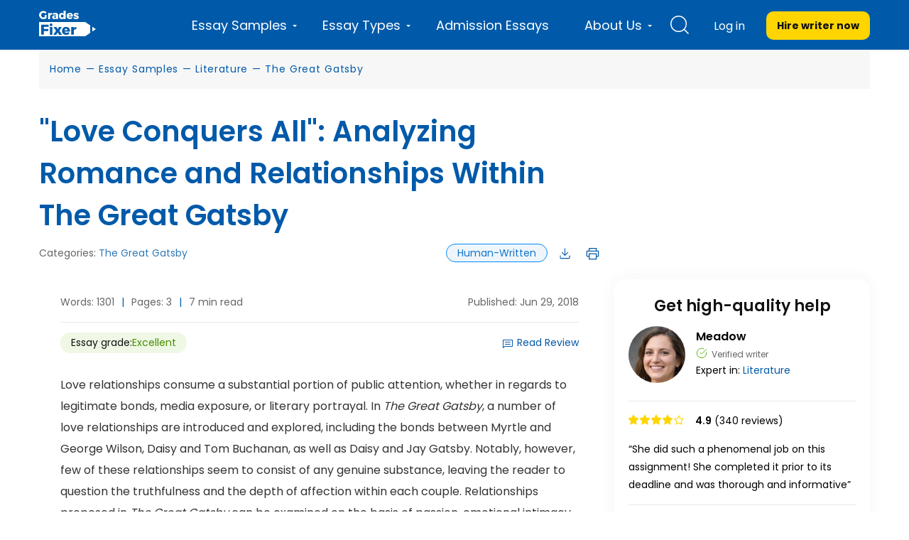

--- FILE ---
content_type: image/svg+xml
request_url: https://gradesfixer.com/wp-content/themes/essay/assets/img/review.svg
body_size: -872
content:
<svg width="16" height="16" viewBox="0 0 16 16" fill="none" xmlns="http://www.w3.org/2000/svg">
<path fill-rule="evenodd" clip-rule="evenodd" d="M14 4.00083H2V13.3735L3.08168 12.4714C3.44111 12.1716 3.89418 12.0074 4.36205 12.0074H14V4.00083ZM2 3C1.44772 3 1 3.44809 1 4.00083V14.5488C1 14.9306 1.44499 15.1392 1.73808 14.8948L3.72187 13.2402C3.90158 13.0903 4.12811 13.0083 4.36205 13.0083L14 13.0083C14.5523 13.0083 15 12.5602 15 12.0074V4.00083C15 3.44809 14.5523 3 14 3H2Z" fill="#005AA9"/>
<path fill-rule="evenodd" clip-rule="evenodd" d="M12 6.5C12 6.77614 11.7761 7 11.5 7H4.5C4.22386 7 4 6.77614 4 6.5C4 6.22386 4.22386 6 4.5 6H11.5C11.7761 6 12 6.22386 12 6.5Z" fill="#005AA9"/>
<path fill-rule="evenodd" clip-rule="evenodd" d="M12 9.5C12 9.77614 11.7761 10 11.5 10H4.5C4.22386 10 4 9.77614 4 9.5C4 9.22386 4.22386 9 4.5 9H11.5C11.7761 9 12 9.22386 12 9.5Z" fill="#005AA9"/>
</svg>


--- FILE ---
content_type: image/svg+xml
request_url: https://gradesfixer.com/wp-content/themes/essay/assets/img/new-user-login.svg
body_size: 498
content:
<svg width="30" height="30" viewBox="0 0 30 30" fill="none" xmlns="http://www.w3.org/2000/svg">
<path d="M15 7.5C14.0729 7.5 13.1666 7.77492 12.3958 8.28999C11.6249 8.80506 11.0241 9.53714 10.6693 10.3937C10.3145 11.2502 10.2217 12.1927 10.4026 13.102C10.5834 14.0113 11.0299 14.8465 11.6854 15.5021C12.341 16.1576 13.1762 16.6041 14.0855 16.7849C14.9948 16.9658 15.9373 16.873 16.7938 16.5182C17.6504 16.1634 18.3824 15.5626 18.8975 14.7917C19.4126 14.0209 19.6875 13.1146 19.6875 12.1875C19.6875 10.9443 19.1936 9.75201 18.3146 8.87294C17.4355 7.99386 16.2432 7.5 15 7.5ZM15 15C14.4437 15 13.9 14.8351 13.4375 14.526C12.9749 14.217 12.6145 13.7777 12.4016 13.2638C12.1887 12.7499 12.133 12.1844 12.2415 11.6388C12.3501 11.0932 12.6179 10.5921 13.0113 10.1988C13.4046 9.80543 13.9057 9.53756 14.4513 9.42904C14.9969 9.32052 15.5624 9.37622 16.0763 9.58909C16.5902 9.80196 17.0295 10.1624 17.3385 10.625C17.6476 11.0875 17.8125 11.6312 17.8125 12.1875C17.8118 12.9332 17.5152 13.6481 16.9879 14.1754C16.4606 14.7027 15.7457 14.9993 15 15Z" fill="white"/>
<path d="M15 1.875C12.4041 1.875 9.86654 2.64477 7.70815 4.08696C5.54975 5.52916 3.86749 7.579 2.87409 9.97728C1.88069 12.3756 1.62077 15.0146 2.1272 17.5606C2.63363 20.1066 3.88367 22.4452 5.71923 24.2808C7.55479 26.1163 9.89345 27.3664 12.4394 27.8728C14.9854 28.3792 17.6244 28.1193 20.0227 27.1259C22.421 26.1325 24.4709 24.4503 25.913 22.2919C27.3552 20.1335 28.125 17.5959 28.125 15C28.121 11.5203 26.737 8.18416 24.2764 5.72361C21.8158 3.26305 18.4798 1.87897 15 1.875ZM9.37501 24.7284V23.4375C9.37575 22.6918 9.67231 21.9769 10.1996 21.4496C10.7269 20.9223 11.4418 20.6257 12.1875 20.625H17.8125C18.5582 20.6257 19.2731 20.9223 19.8004 21.4496C20.3277 21.9769 20.6243 22.6918 20.625 23.4375V24.7284C18.918 25.7252 16.9767 26.2505 15 26.2505C13.0233 26.2505 11.082 25.7252 9.37501 24.7284ZM22.4925 23.3681C22.4738 22.1384 21.9728 20.9653 21.0974 20.1015C20.222 19.2377 19.0423 18.7523 17.8125 18.75H12.1875C10.9577 18.7523 9.77798 19.2377 8.90259 20.1015C8.0272 20.9653 7.52619 22.1384 7.50751 23.3681C5.80741 21.8501 4.6085 19.8514 4.06954 17.6369C3.53057 15.4223 3.67697 13.0963 4.48935 10.9667C5.30173 8.83723 6.74177 7.00469 8.61879 5.71178C10.4958 4.41887 12.7213 3.72659 15.0005 3.72659C17.2797 3.72659 19.5051 4.41887 21.3822 5.71178C23.2592 7.00469 24.6992 8.83723 25.5116 10.9667C26.324 13.0963 26.4704 15.4223 25.9314 17.6369C25.3924 19.8514 24.1935 21.8501 22.4934 23.3681H22.4925Z" fill="white"/>
</svg>
